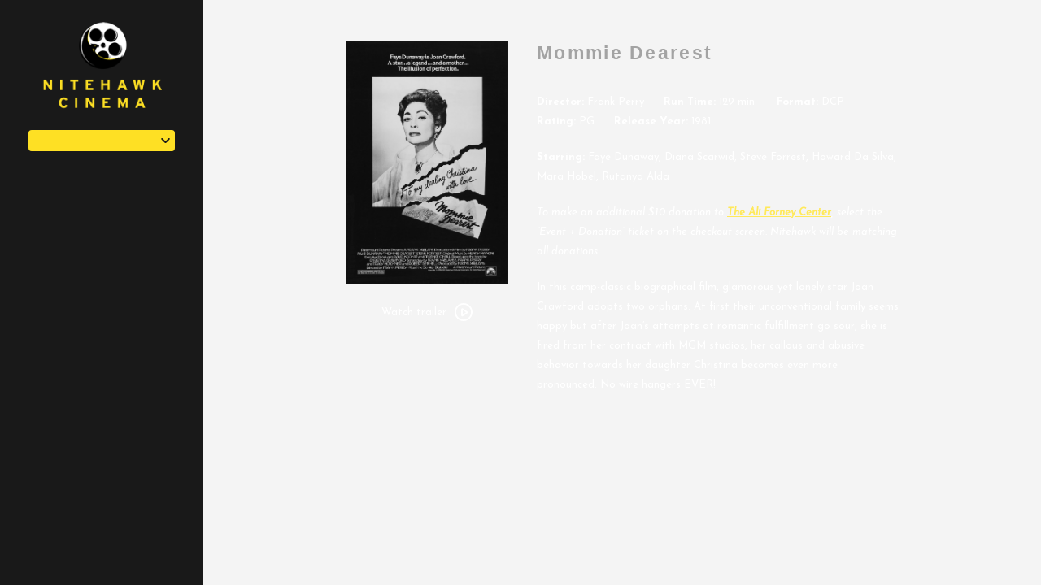

--- FILE ---
content_type: text/html; charset=UTF-8
request_url: https://nitehawkcinema.com/movies/mommie-dearest/
body_size: 8597
content:
<!DOCTYPE html>
<html lang="en-US">

<head>
	<meta charset="UTF-8">
	<meta http-equiv="X-UA-Compatible" content="IE=edge">
	<meta name="viewport" content="width=device-width, initial-scale=1">
	<link rel="profile" href="http://gmpg.org/xfn/11">

			<link rel="icon" href="https://s3.amazonaws.com/nightjarprod/content/uploads/sites/2/2025/05/07231521/cropped-Nitehawk-logo-favicon-4.png" type="image/x-icon">
	
	<title>Mommie Dearest &#8211; Nitehawk Cinema</title>
<meta name='robots' content='max-image-preview:large' />
<link rel='dns-prefetch' href='//fast.wistia.com' />
<link rel='dns-prefetch' href='//fonts.googleapis.com' />
<link rel='dns-prefetch' href='//nightjarprod.s3.amazonaws.com' />
		<style type="text/css">
			#wpadminbar #wp-admin-bar-my-networks > .ab-item:first-child:before {
				content: "\f325";
				top: 3px;
			}
		</style>
		<link rel='stylesheet' id='wp-block-library-css' href='https://nitehawkcinema.com/wp-includes/css/dist/block-library/style.min.css?ver=a88fc64c' media='all' />
<style id='classic-theme-styles-inline-css'>
/*! This file is auto-generated */
.wp-block-button__link{color:#fff;background-color:#32373c;border-radius:9999px;box-shadow:none;text-decoration:none;padding:calc(.667em + 2px) calc(1.333em + 2px);font-size:1.125em}.wp-block-file__button{background:#32373c;color:#fff;text-decoration:none}
</style>
<style id='global-styles-inline-css'>
:root{--wp--preset--aspect-ratio--square: 1;--wp--preset--aspect-ratio--4-3: 4/3;--wp--preset--aspect-ratio--3-4: 3/4;--wp--preset--aspect-ratio--3-2: 3/2;--wp--preset--aspect-ratio--2-3: 2/3;--wp--preset--aspect-ratio--16-9: 16/9;--wp--preset--aspect-ratio--9-16: 9/16;--wp--preset--color--black: #000000;--wp--preset--color--cyan-bluish-gray: #abb8c3;--wp--preset--color--white: #ffffff;--wp--preset--color--pale-pink: #f78da7;--wp--preset--color--vivid-red: #cf2e2e;--wp--preset--color--luminous-vivid-orange: #ff6900;--wp--preset--color--luminous-vivid-amber: #fcb900;--wp--preset--color--light-green-cyan: #7bdcb5;--wp--preset--color--vivid-green-cyan: #00d084;--wp--preset--color--pale-cyan-blue: #8ed1fc;--wp--preset--color--vivid-cyan-blue: #0693e3;--wp--preset--color--vivid-purple: #9b51e0;--wp--preset--gradient--vivid-cyan-blue-to-vivid-purple: linear-gradient(135deg,rgba(6,147,227,1) 0%,rgb(155,81,224) 100%);--wp--preset--gradient--light-green-cyan-to-vivid-green-cyan: linear-gradient(135deg,rgb(122,220,180) 0%,rgb(0,208,130) 100%);--wp--preset--gradient--luminous-vivid-amber-to-luminous-vivid-orange: linear-gradient(135deg,rgba(252,185,0,1) 0%,rgba(255,105,0,1) 100%);--wp--preset--gradient--luminous-vivid-orange-to-vivid-red: linear-gradient(135deg,rgba(255,105,0,1) 0%,rgb(207,46,46) 100%);--wp--preset--gradient--very-light-gray-to-cyan-bluish-gray: linear-gradient(135deg,rgb(238,238,238) 0%,rgb(169,184,195) 100%);--wp--preset--gradient--cool-to-warm-spectrum: linear-gradient(135deg,rgb(74,234,220) 0%,rgb(151,120,209) 20%,rgb(207,42,186) 40%,rgb(238,44,130) 60%,rgb(251,105,98) 80%,rgb(254,248,76) 100%);--wp--preset--gradient--blush-light-purple: linear-gradient(135deg,rgb(255,206,236) 0%,rgb(152,150,240) 100%);--wp--preset--gradient--blush-bordeaux: linear-gradient(135deg,rgb(254,205,165) 0%,rgb(254,45,45) 50%,rgb(107,0,62) 100%);--wp--preset--gradient--luminous-dusk: linear-gradient(135deg,rgb(255,203,112) 0%,rgb(199,81,192) 50%,rgb(65,88,208) 100%);--wp--preset--gradient--pale-ocean: linear-gradient(135deg,rgb(255,245,203) 0%,rgb(182,227,212) 50%,rgb(51,167,181) 100%);--wp--preset--gradient--electric-grass: linear-gradient(135deg,rgb(202,248,128) 0%,rgb(113,206,126) 100%);--wp--preset--gradient--midnight: linear-gradient(135deg,rgb(2,3,129) 0%,rgb(40,116,252) 100%);--wp--preset--font-size--small: 13px;--wp--preset--font-size--medium: 20px;--wp--preset--font-size--large: 36px;--wp--preset--font-size--x-large: 42px;--wp--preset--spacing--20: 0.44rem;--wp--preset--spacing--30: 0.67rem;--wp--preset--spacing--40: 1rem;--wp--preset--spacing--50: 1.5rem;--wp--preset--spacing--60: 2.25rem;--wp--preset--spacing--70: 3.38rem;--wp--preset--spacing--80: 5.06rem;--wp--preset--shadow--natural: 6px 6px 9px rgba(0, 0, 0, 0.2);--wp--preset--shadow--deep: 12px 12px 50px rgba(0, 0, 0, 0.4);--wp--preset--shadow--sharp: 6px 6px 0px rgba(0, 0, 0, 0.2);--wp--preset--shadow--outlined: 6px 6px 0px -3px rgba(255, 255, 255, 1), 6px 6px rgba(0, 0, 0, 1);--wp--preset--shadow--crisp: 6px 6px 0px rgba(0, 0, 0, 1);}:where(.is-layout-flex){gap: 0.5em;}:where(.is-layout-grid){gap: 0.5em;}body .is-layout-flex{display: flex;}.is-layout-flex{flex-wrap: wrap;align-items: center;}.is-layout-flex > :is(*, div){margin: 0;}body .is-layout-grid{display: grid;}.is-layout-grid > :is(*, div){margin: 0;}:where(.wp-block-columns.is-layout-flex){gap: 2em;}:where(.wp-block-columns.is-layout-grid){gap: 2em;}:where(.wp-block-post-template.is-layout-flex){gap: 1.25em;}:where(.wp-block-post-template.is-layout-grid){gap: 1.25em;}.has-black-color{color: var(--wp--preset--color--black) !important;}.has-cyan-bluish-gray-color{color: var(--wp--preset--color--cyan-bluish-gray) !important;}.has-white-color{color: var(--wp--preset--color--white) !important;}.has-pale-pink-color{color: var(--wp--preset--color--pale-pink) !important;}.has-vivid-red-color{color: var(--wp--preset--color--vivid-red) !important;}.has-luminous-vivid-orange-color{color: var(--wp--preset--color--luminous-vivid-orange) !important;}.has-luminous-vivid-amber-color{color: var(--wp--preset--color--luminous-vivid-amber) !important;}.has-light-green-cyan-color{color: var(--wp--preset--color--light-green-cyan) !important;}.has-vivid-green-cyan-color{color: var(--wp--preset--color--vivid-green-cyan) !important;}.has-pale-cyan-blue-color{color: var(--wp--preset--color--pale-cyan-blue) !important;}.has-vivid-cyan-blue-color{color: var(--wp--preset--color--vivid-cyan-blue) !important;}.has-vivid-purple-color{color: var(--wp--preset--color--vivid-purple) !important;}.has-black-background-color{background-color: var(--wp--preset--color--black) !important;}.has-cyan-bluish-gray-background-color{background-color: var(--wp--preset--color--cyan-bluish-gray) !important;}.has-white-background-color{background-color: var(--wp--preset--color--white) !important;}.has-pale-pink-background-color{background-color: var(--wp--preset--color--pale-pink) !important;}.has-vivid-red-background-color{background-color: var(--wp--preset--color--vivid-red) !important;}.has-luminous-vivid-orange-background-color{background-color: var(--wp--preset--color--luminous-vivid-orange) !important;}.has-luminous-vivid-amber-background-color{background-color: var(--wp--preset--color--luminous-vivid-amber) !important;}.has-light-green-cyan-background-color{background-color: var(--wp--preset--color--light-green-cyan) !important;}.has-vivid-green-cyan-background-color{background-color: var(--wp--preset--color--vivid-green-cyan) !important;}.has-pale-cyan-blue-background-color{background-color: var(--wp--preset--color--pale-cyan-blue) !important;}.has-vivid-cyan-blue-background-color{background-color: var(--wp--preset--color--vivid-cyan-blue) !important;}.has-vivid-purple-background-color{background-color: var(--wp--preset--color--vivid-purple) !important;}.has-black-border-color{border-color: var(--wp--preset--color--black) !important;}.has-cyan-bluish-gray-border-color{border-color: var(--wp--preset--color--cyan-bluish-gray) !important;}.has-white-border-color{border-color: var(--wp--preset--color--white) !important;}.has-pale-pink-border-color{border-color: var(--wp--preset--color--pale-pink) !important;}.has-vivid-red-border-color{border-color: var(--wp--preset--color--vivid-red) !important;}.has-luminous-vivid-orange-border-color{border-color: var(--wp--preset--color--luminous-vivid-orange) !important;}.has-luminous-vivid-amber-border-color{border-color: var(--wp--preset--color--luminous-vivid-amber) !important;}.has-light-green-cyan-border-color{border-color: var(--wp--preset--color--light-green-cyan) !important;}.has-vivid-green-cyan-border-color{border-color: var(--wp--preset--color--vivid-green-cyan) !important;}.has-pale-cyan-blue-border-color{border-color: var(--wp--preset--color--pale-cyan-blue) !important;}.has-vivid-cyan-blue-border-color{border-color: var(--wp--preset--color--vivid-cyan-blue) !important;}.has-vivid-purple-border-color{border-color: var(--wp--preset--color--vivid-purple) !important;}.has-vivid-cyan-blue-to-vivid-purple-gradient-background{background: var(--wp--preset--gradient--vivid-cyan-blue-to-vivid-purple) !important;}.has-light-green-cyan-to-vivid-green-cyan-gradient-background{background: var(--wp--preset--gradient--light-green-cyan-to-vivid-green-cyan) !important;}.has-luminous-vivid-amber-to-luminous-vivid-orange-gradient-background{background: var(--wp--preset--gradient--luminous-vivid-amber-to-luminous-vivid-orange) !important;}.has-luminous-vivid-orange-to-vivid-red-gradient-background{background: var(--wp--preset--gradient--luminous-vivid-orange-to-vivid-red) !important;}.has-very-light-gray-to-cyan-bluish-gray-gradient-background{background: var(--wp--preset--gradient--very-light-gray-to-cyan-bluish-gray) !important;}.has-cool-to-warm-spectrum-gradient-background{background: var(--wp--preset--gradient--cool-to-warm-spectrum) !important;}.has-blush-light-purple-gradient-background{background: var(--wp--preset--gradient--blush-light-purple) !important;}.has-blush-bordeaux-gradient-background{background: var(--wp--preset--gradient--blush-bordeaux) !important;}.has-luminous-dusk-gradient-background{background: var(--wp--preset--gradient--luminous-dusk) !important;}.has-pale-ocean-gradient-background{background: var(--wp--preset--gradient--pale-ocean) !important;}.has-electric-grass-gradient-background{background: var(--wp--preset--gradient--electric-grass) !important;}.has-midnight-gradient-background{background: var(--wp--preset--gradient--midnight) !important;}.has-small-font-size{font-size: var(--wp--preset--font-size--small) !important;}.has-medium-font-size{font-size: var(--wp--preset--font-size--medium) !important;}.has-large-font-size{font-size: var(--wp--preset--font-size--large) !important;}.has-x-large-font-size{font-size: var(--wp--preset--font-size--x-large) !important;}
:where(.wp-block-post-template.is-layout-flex){gap: 1.25em;}:where(.wp-block-post-template.is-layout-grid){gap: 1.25em;}
:where(.wp-block-columns.is-layout-flex){gap: 2em;}:where(.wp-block-columns.is-layout-grid){gap: 2em;}
:root :where(.wp-block-pullquote){font-size: 1.5em;line-height: 1.6;}
</style>
<link rel='stylesheet' id='google-fonts-css' href='https://fonts.googleapis.com/css?family=Josefin+Sans%3A400%2C700%2Ci&#038;ver=a88fc64c' media='all' />
<link rel='stylesheet' id='outdatedbrowser-css' href='https://nitehawkcinema.com/content/vendor/static/outdatedbrowser/outdatedbrowser.min.css?ver=a88fc64c' media='screen' />
<link rel='stylesheet' id='site-theme-css' href='https://nightjarprod.s3.amazonaws.com/content/uploads/sites/2/css/site-theme-1746674125.css?ver=a88fc64c' media='all' />
<script src="https://nitehawkcinema.com/content/themes/marquee/assets/js/vendor/focus-visible.js?ver=a88fc64c" id="focus-visible-js"></script>
<script src="https://nitehawkcinema.com/wp-includes/js/jquery/jquery.min.js?ver=a88fc64c" id="jquery-core-js"></script>
<script src="https://nitehawkcinema.com/wp-includes/js/jquery/jquery-migrate.min.js?ver=a88fc64c" id="jquery-migrate-js"></script>
<script src="https://nitehawkcinema.com/content/themes/marquee/assets/js/vendor/slick.min.js?ver=a88fc64c" id="slick-js"></script>
<script src="https://nitehawkcinema.com/content/themes/marquee/assets/js/vendor/simplebar/simplebar.js?ver=a88fc64c" id="simplebar-js"></script>
<script src="https://js.stripe.com/v3/?ver=a88fc64c" id="hosted-checkout-script-js"></script>
<script src="https://nitehawkcinema.com/content/ux/boxoffice/js/checkout.js?ver=a88fc64c" id="checkout-js"></script>
<script crossorigin='anonymous' src="https://nitehawkcinema.com/content/vendor/static/sentry/browser.js?ver=a88fc64c" id="sentry-browser-js"></script>
<script id="sentry-browser-js-after">
Sentry.init({
					dsn: "https://6aa85eaff93bdf59ef664bbad3805a81@o25714.ingest.sentry.io/4505708046516224",
					release: "a88fc64c",
					environment: "production",
					attachStacktrace: true,
					replaysSessionSampleRate: 0.1,
					replaysOnErrorSampleRate: 1.0,
					integrations: [
					    new Sentry.Replay(),
					],
					ignoreErrors: [
						"ResizeObserver loop completed with undelivered notifications.",
						"TB_WIDTH is not defined",
						"Cannot redefine property: googletag",
						/^NS_ERROR_.*$/,
						/Blocked a frame with origin "https?:\/\/nitehawkcinema.com" from accessing a frame with origin "https?\:\/\/(www\.youtube|fast\.wistia|player\.vimeo)\.(com|net)"/,
						"null is not an object (evaluating 'elt.parentNode')",
						"Cannot read property 'log' of undefined",
						"document.getElementsByClassName.ToString",
						"wistia",
						"sourceforge.htmlunit",
						"MoatMAK",
						"vid_mate_check",
						"tubular",
						"trumeasure"
					],
					denyUrls: [
						/cdncache\-[a-z]\.akamaihd\.net/,
						/\.kaspersky-labs\.com/,
						/\.addthis\.com/,
						/\/assets\/external\/E-v1.js/,
						/fast\.wistia\.com/
					],
					includePaths: [/https?:\/\/(.*\.)?nitehawkcinema.com/]
				});
</script>
<link rel="https://api.w.org/" href="https://nitehawkcinema.com/wp-json/" /><link rel="alternate" title="JSON" type="application/json" href="https://nitehawkcinema.com/wp-json/wp/v2/movie/867655" /><link rel="canonical" href="https://nitehawkcinema.com/movies/mommie-dearest/" />
<link rel='shortlink' href='https://nitehawkcinema.com/?p=867655' />
<link rel="alternate" title="oEmbed (JSON)" type="application/json+oembed" href="https://nitehawkcinema.com/wp-json/oembed/1.0/embed?url=https%3A%2F%2Fnitehawkcinema.com%2Fmovies%2Fmommie-dearest%2F" />
<link rel="alternate" title="oEmbed (XML)" type="text/xml+oembed" href="https://nitehawkcinema.com/wp-json/oembed/1.0/embed?url=https%3A%2F%2Fnitehawkcinema.com%2Fmovies%2Fmommie-dearest%2F&#038;format=xml" />
		<meta name="title" content="Mommie Dearest &#8211; Nitehawk Cinema">
		<meta name="description" content="Mommie Dearest &#8211; Nitehawk Cinema">
				<!-- Google tag (gtag.js) -->
		<script async src="https://www.googletagmanager.com/gtag/js?id=G-W7KYKWTCYX"></script>
		<script>
			window.dataLayer = window.dataLayer || [];

			function gtag() {dataLayer.push( arguments );}

			gtag( 'js', new Date() );
			gtag( 'config', 'G-W7KYKWTCYX' );

					</script>
				<meta name="twitter:card" content="summary_large_image">
		<meta name="twitter:title" content="Mommie Dearest">
		<meta name="twitter:description" content="You&#039;ll never look at a wire hanger the same way again!">

		<meta property="og:site_name" content="Nitehawk Cinema">

		<meta property="og:title" content="Mommie Dearest">
		<meta property="og:description" content="You&#039;ll never look at a wire hanger the same way again!">
					<meta property="og:url" content="https://nitehawkcinema.com/movies/mommie-dearest/">
							<meta property="og:image" content="https://s3.amazonaws.com/nightjarprod/content/uploads/sites/4/2018/04/10105715/MommieDearest-Poster.jpg">
				<link rel="image_src" href="https://s3.amazonaws.com/nightjarprod/content/uploads/sites/4/2018/04/10105715/MommieDearest-Poster.jpg">
				<meta name="twitter:image" content="https://s3.amazonaws.com/nightjarprod/content/uploads/sites/4/2018/04/10105715/MommieDearest-Poster.jpg">
						<meta property="og:image" content="https://s3.amazonaws.com/nightjarprod/content/uploads/sites/2/2018/12/17001221/Nitehawk-Sidebar-Logo.png">
			<link rel="image_src" href="https://s3.amazonaws.com/nightjarprod/content/uploads/sites/2/2018/12/17001221/Nitehawk-Sidebar-Logo.png">
							<script>
			var STRIPE_PUBLIC_KEY = 'pk_live_yB9qOTfV9lIWteo5GtnvpPuV00AeAJtv9T';
			var STRIPE_CONNECTED_ACCOUNT_ID = '';

			
			var BOOKING_FEE = parseFloat( '0' );

			const ticketLimitOnWebsite = parseInt('6');
		</script>
		<link rel="icon" href="https://s3.amazonaws.com/nightjarprod/content/uploads/sites/2/2025/05/07231521/cropped-Nitehawk-logo-favicon-4-32x32.png" sizes="32x32" />
<link rel="icon" href="https://s3.amazonaws.com/nightjarprod/content/uploads/sites/2/2025/05/07231521/cropped-Nitehawk-logo-favicon-4-192x192.png" sizes="192x192" />
<link rel="apple-touch-icon" href="https://s3.amazonaws.com/nightjarprod/content/uploads/sites/2/2025/05/07231521/cropped-Nitehawk-logo-favicon-4-180x180.png" />
<meta name="msapplication-TileImage" content="https://s3.amazonaws.com/nightjarprod/content/uploads/sites/2/2025/05/07231521/cropped-Nitehawk-logo-favicon-4-270x270.png" />
		<style id="wp-custom-css">
			/*
You can add your own CSS here.

Click the help icon above to learn more.
*/
/*
You can add your own CSS here.

Click the help icon above to learn more.
*/

.location-name {
font-weight: 600;
}

.location-splash-item a:hover {
color: #000;
}		</style>
		</head>
<body class="movie-template-default single single-movie postid-867655 wp-custom-logo page-left-menu single-show">

<div class="body-wrapper ">

	<a class="skip-to-content screen-reader-text" id="skip-to-content" href="#main" tabindex="0">Skip to Content</a>

	<header id="sidebar" class="site-header wrap customizer-left-menu-hide" data-simplebar>

		<div class="sidebar-container">
			<div class="sidebar-top">
				<div class="site-branding" role="banner">
					<div class="site-title">
	<a href="https://nitehawkcinema.com/" rel="home">
					<div id="desktop-logo">
									<img alt="Nitehawk Cinema" src="https://s3.amazonaws.com/nightjarprod/content/uploads/sites/2/2018/12/17001221/Nitehawk-Sidebar-Logo.png">
							</div>
			<div id="mobile-logo">
				<img alt="Nitehawk Cinema" src="https://s3.amazonaws.com/nightjarprod/content/uploads/sites/2/2018/12/17005007/Nitehawk-Mobile-Logo1.png">
			</div>
			</a>
</div>				</div>

									<div class="location-dropdown">
						<div class="fauxselect">
    <div class="dummy-select-container">
        <div class="select-arrow">
            <svg width="23px" height="14px" viewBox="0 0 23 14" version="1.1" xmlns="http://www.w3.org/2000/svg" xmlns:xlink="http://www.w3.org/1999/xlink">
    <g id="Page-1" stroke="none" stroke-width="1" fill="none" fill-rule="evenodd">
        <g id="arrow-right-1" transform="translate(2.000000, 2.000000)" fill="#FFFFFF" fill-rule="nonzero">
            <path d="M11.1715729,5 L3.58578644,-2.58578644 C2.80473785,-3.36683502 2.80473785,-4.63316498 3.58578644,-5.41421356 C4.36683502,-6.19526215 5.63316498,-6.19526215 6.41421356,-5.41421356 L15.4142136,3.58578644 C16.1952621,4.36683502 16.1952621,5.63316498 15.4142136,6.41421356 L6.41421356,15.4142136 C5.63316498,16.1952621 4.36683502,16.1952621 3.58578644,15.4142136 C2.80473785,14.633165 2.80473785,13.366835 3.58578644,12.5857864 L11.1715729,5 Z" id="Rectangle-10" transform="translate(9.500000, 5.000000) scale(-1, -1) rotate(-90.000000) translate(-9.500000, -5.000000) "></path>
        </g>
    </g>
</svg>        </div>
        <div class="show-list selected-location" role="button" tabindex="0"></div>
        <ul class="list">
                                            <li data-value="Prospect Park">
                    <a href="http://nitehawkcinema.com/prospectpark/">Prospect Park</a>
                </li>
                                            <li data-value="Williamsburg">
                    <a href="http://nitehawkcinema.com/williamsburg/">Williamsburg</a>
                </li>
                    </ul>
    </div>
</div>
					</div>
				
				<div class="location-info mobile-hide customizer-left-menu-hide">
					<a href="https://maps.google.com/?q=" target="_blank">
											</a>
									</div>

				<nav id="primary-nav" class="mobile-hide">
									</nav><!-- #site-navigation -->
			</div>

			<section id="footer-container" class="mobile-hide">
				<nav id="social-nav" aria-label="Social media profiles">
    <ul>
                        	    								    </ul>
</nav>				<nav id="footer-nav">
									</nav>
							</section>
			<div class="select-location">Select <br />Location</div>
		</div>

	</header><!-- #masthead -->

	
	
		<div class="wrapper-top-menu fixed-menu" id="home-page">
			<section class="site-branding customizer-top-menu-show">
				<div class="site-title">
	<a href="https://nitehawkcinema.com/" rel="home">
					<div id="desktop-logo">
									<img alt="Nitehawk Cinema" src="https://s3.amazonaws.com/nightjarprod/content/uploads/sites/2/2018/12/17001221/Nitehawk-Sidebar-Logo.png">
							</div>
			<div id="mobile-logo">
				<img alt="Nitehawk Cinema" src="https://s3.amazonaws.com/nightjarprod/content/uploads/sites/2/2018/12/17005007/Nitehawk-Mobile-Logo1.png">
			</div>
			</a>
</div>			</section>

	
			<header class="site-header wrap customizer-top-menu-show" id="site-header" data-simplebar>
				<div class="sidebar-container">
					<div class="sidebar-top">

													<div class="location-dropdown customizer-left-menu-hide">
								<div class="fauxselect">
    <div class="dummy-select-container">
        <div class="select-arrow">
            <svg width="23px" height="14px" viewBox="0 0 23 14" version="1.1" xmlns="http://www.w3.org/2000/svg" xmlns:xlink="http://www.w3.org/1999/xlink">
    <g id="Page-1" stroke="none" stroke-width="1" fill="none" fill-rule="evenodd">
        <g id="arrow-right-1" transform="translate(2.000000, 2.000000)" fill="#FFFFFF" fill-rule="nonzero">
            <path d="M11.1715729,5 L3.58578644,-2.58578644 C2.80473785,-3.36683502 2.80473785,-4.63316498 3.58578644,-5.41421356 C4.36683502,-6.19526215 5.63316498,-6.19526215 6.41421356,-5.41421356 L15.4142136,3.58578644 C16.1952621,4.36683502 16.1952621,5.63316498 15.4142136,6.41421356 L6.41421356,15.4142136 C5.63316498,16.1952621 4.36683502,16.1952621 3.58578644,15.4142136 C2.80473785,14.633165 2.80473785,13.366835 3.58578644,12.5857864 L11.1715729,5 Z" id="Rectangle-10" transform="translate(9.500000, 5.000000) scale(-1, -1) rotate(-90.000000) translate(-9.500000, -5.000000) "></path>
        </g>
    </g>
</svg>        </div>
        <div class="show-list selected-location" role="button" tabindex="0"></div>
        <ul class="list">
                                            <li data-value="Prospect Park">
                    <a href="http://nitehawkcinema.com/prospectpark/">Prospect Park</a>
                </li>
                                            <li data-value="Williamsburg">
                    <a href="http://nitehawkcinema.com/williamsburg/">Williamsburg</a>
                </li>
                    </ul>
    </div>
</div>
							</div>
						
						<div class="location-info mobile-hide customizer-left-menu-hide">
							<a href="https://maps.google.com/?q=" target="_blank">
															</a>
													</div>

						<nav id="primary-nav" class="mobile-hide">
													</nav><!-- #site-navigation -->

						<div class="mobile-hide">
							<nav id="social-nav" aria-label="Social media profiles">
    <ul>
                        	    								    </ul>
</nav>						</div>
					</div>

					<section id="footer-container" class="mobile-hide customizer-left-menu-hide">
						<nav id="footer-nav">
													</nav>
											</section>

					<div class="select-location">Select <br />Location</div>
				</div>

			</header>
		</div>

		<div id="mobile-nav">
			<nav id="mobile-primary-nav">
							</nav>

			<nav id="footer-nav">
							</nav>

			
			<nav id="social-nav" aria-label="Social media profiles">
    <ul>
                        	    								    </ul>
</nav>		</div>

		<div class="nav-button-toggle" role="button" aria-expanded="false" aria-controls="mobile-nav"><span></span></div>

		<div id="page" class="hfeed site">

			<main id="main" class="site-main wrap " role="main">

<div id="primary" class="content-area">
	<section id="show-single" class="main-content">
					<div class="show-details">
				<div class="show-poster">
	<div class="show-poster-inner">
		<div class="show-poster-image">
			<img width="1774" height="2653" src="https://s3.amazonaws.com/nightjarprod/content/uploads/sites/4/2018/04/10105715/MommieDearest-Poster.jpg" class="attachment-full size-full wp-post-image" alt="Poster for Mommie Dearest" decoding="async" fetchpriority="high" />		</div>
		<div class="show-ctas center-align">
			

		<span class="screen-reader-text" id="watch-trailer-867655">Watch trailer for Mommie Dearest</span>

	<a data-trailer="&lt;iframe width=&#039;800&#039; height=&#039;480&#039; class=&#039;youtube-oembed&#039; src=&#039;https://www.youtube.com/embed/HfFS0vrB8zY&#039; frameborder=&#039;0&#039; allowfullscreen=&#039;&#039;&gt;&lt;/iframe&gt;" class="icon-cta show-trailer-modal" role="button" tabindex="0" aria-describedby="watch-trailer-867655">
		Watch trailer
		<div class="icon"><svg width="24px" height="24px" viewBox="0 0 24 24" version="1.1" xmlns="http://www.w3.org/2000/svg" xmlns:xlink="http://www.w3.org/1999/xlink">
    <g id="1024-width-+-mobile" stroke="none" stroke-width="1" fill="none" fill-rule="evenodd">
        <g id="Films-&amp;-Prgramming-(Home-Page)" transform="translate(-778.000000, -896.000000)" fill="#FFFFFF" fill-rule="nonzero">
            <g id="Group-10" transform="translate(688.000000, 882.000000)">
                <g id="Group-9">
                    <g id="arrows-48px-glyph-1_circle-right-09" transform="translate(91.000000, 15.000000)">
                        <path d="M11,-1 C17.617909,-1 23,4.38225254 23,11 C23,17.6177475 17.617909,23 11,23 C4.382091,23 -1,17.6177475 -1,11 C-1,4.38225254 4.382091,-1 11,-1 Z M11,1 C5.48667394,1 1,5.4868086 1,11 C1,16.5131914 5.48667394,21 11,21 C16.5133261,21 21,16.5131914 21,11 C21,5.4868086 16.5133261,1 11,1 Z M9.8,8.34827227 L9.8,14.2809277 L14.2950475,11.3146046 L9.8,8.34827227 Z M16.0466776,12.5549166 L10.1176186,16.4675576 C9.87223888,16.6290011 9.58542867,16.7142857 9.29387755,16.7142857 C9.05082731,16.7142857 8.81051334,16.655379 8.5925028,16.5401872 C8.10557421,16.2821356 7.8,15.7769041 7.8,15.2254142 L7.8,7.4034703 C7.8,6.85198044 8.10557421,6.34674894 8.59137559,6.08929562 C9.07570434,5.8318296 9.66452216,5.85970144 10.1182751,6.16208496 L16.0448057,10.0730569 C16.4622277,10.3485175 16.7142857,10.8141481 16.7142857,11.3144423 C16.7142857,11.8140802 16.462873,12.2792775 16.0466776,12.5549166 Z" id="Shape"></path>
                    </g>
                </g>
            </g>
        </g>
    </g>
</svg></div>
	</a>

		</div>
	</div>
</div>
				<div class="showtimes-description">
					<h2 class="show-title single-show">Mommie Dearest</h2>
					
<div class="single-show-showtimes">
		
<div class="single-show-showtimes">

	<div class="showtimes-container clearfix no-showtimes no-coming-soon" style="display: flex;">

		
	</div>

</div>


		
	<p class="midnight-screening-note" ></p>
</div>
					<div class="show-description">
												<p class="show-specs">
	<span><span class="show-spec-label">Director:</span> Frank Perry</span>			<span><span class="show-spec-label">Run Time:</span> 129 min.</span>
		<span><span class="show-spec-label">Format:</span> DCP</span>	<span><span class="show-spec-label">Rating:</span> PG</span>	<span>
		<span class="show-spec-label">Release Year:</span>
		1981</span>
		</p>
<div class="show-content">

	<p><strong>Starring:</strong> Faye Dunaway, Diana Scarwid, Steve Forrest, Howard Da Silva, Mara Hobel, Rutanya Alda</p>
<p><em>To make an additional $10 donation to <a href="https://www.aliforneycenter.org/">The Ali Forney Center</a>, select the “Event + Donation” ticket on the checkout screen. Nitehawk will be matching all donations.</p>
<p></em>In this camp-classic biographical film, glamorous yet lonely star Joan Crawford adopts two orphans. At first their unconventional family seems happy but after Joan&#8217;s attempts at romantic fulfillment go sour, she is fired from her contract with MGM studios, her callous and abusive behavior towards her daughter Christina becomes even more pronounced. No wire hangers EVER!</p>
</div>
																	</div>
				</div>
			</div><!-- .show-details -->

				<div class="additional-content video-content clearfix mobile-watch-trailer">
		<div class="additional-content-header">
			<h2>Trailer</h2>
		</div>
		<div class="content-holder">
			<iframe width='800' height='480' class='youtube-oembed' src='https://www.youtube.com/embed/HfFS0vrB8zY' frameborder='0' allowfullscreen=''></iframe>		</div>
	</div>

		
	</section><!-- #show-single -->
</div><!-- #primary -->



</main><!-- #main -->


</div><!-- #page -->


<div class="modal dark-bg trailer-modal">
	<div class="modal-backdrop"></div>
	<div class="modal-content">
		<div class="iframe-holder">
			<div class="loader">
				<div class="loader__figure"></div>
			</div>
			<div class="iframe-holder-inner"></div>
		</div>
		<div class="close-modal" role="button" tabindex="0"></div>
	</div>
</div>

<div class="modal datepicker-modal">
	<div class="modal-backdrop"></div>
	<div class="modal-content">
		<div class="modal-content-inner">
			<div id="datepicker-modal-container"></div>
		</div>
		<div class="close-modal" role="button" tabindex="0"></div>
	</div>
</div>

<div class="modal newsletter-signup-modal">
	<div class="modal-backdrop"></div>
	<div class="modal-content">
		<div class="modal-inner">
			<h2 class="modal-header">NEWSLETTER SIGNUP</h2>
			<div class="modal-body">
				<div class="img-holder">
					<img alt="newsletter image" src="">
				</div>
				<div class="iframe-holder">
					<h4></h4>
					<form action="" method="POST" target="_blank">
						<input type="hidden" name="u" value="">
						<input type="hidden" name="id" value="">

						<div class="row two-col">
							<input id="first-name" type="text" name="MERGE1" placeholder="FIRST NAME" data-fb-placeholder="">
							<label for="first-name" class="screen-reader-text">FIRST NAME</label>
							<label for="last-name" class="screen-reader-text">LAST NAME</label>
							<input id="last-name" type="text" name="MERGE2" placeholder="LAST NAME" data-fb-placeholder="">
						</div>
						<div class="row">
							<label for="newlsetter-email" class="screen-reader-text">EMAIL</label>
							<input id="newlsetter-email" type="email" name="MERGE0" placeholder="EMAIL" data-fb-placeholder="">
						</div>
						<div class="row submit-btn">
							<input type="submit" value="">
						</div>
					</form>
				</div>
			</div>

		</div>
		<div class="close-modal" role="button" tabindex="0"></div>
	</div>
</div>

<div id="outdated"></div>

<!-- end .body-wrapper -->
</div>
<link rel='stylesheet' id='style-pikaday-css' href='https://nitehawkcinema.com/content/vendor/static/pikaday/css/pikaday.css?ver=a88fc64c' media='all' />
<script src="https://nitehawkcinema.com/wp-includes/js/dist/vendor/moment.min.js?ver=a88fc64c" id="moment-js"></script>
<script id="moment-js-after">
moment.updateLocale( 'en_US', {"months":["January","February","March","April","May","June","July","August","September","October","November","December"],"monthsShort":["Jan","Feb","Mar","Apr","May","Jun","Jul","Aug","Sep","Oct","Nov","Dec"],"weekdays":["Sunday","Monday","Tuesday","Wednesday","Thursday","Friday","Saturday"],"weekdaysShort":["Sun","Mon","Tue","Wed","Thu","Fri","Sat"],"week":{"dow":1},"longDateFormat":{"LT":"g:i a","LTS":null,"L":null,"LL":"F j, Y","LLL":"F j, Y g:i a","LLLL":null}} );
</script>
<script src="https://nitehawkcinema.com/content/vendor/static/moment-timezone/moment-timezone-with-data.min.js?ver=a88fc64c" id="moment-timezone-js"></script>
<script src="https://nitehawkcinema.com/content/vendor/static/pikaday/pikaday.min.js?ver=a88fc64c" id="pikaday-js"></script>
<script src="https://nitehawkcinema.com/content/themes/marquee/assets/js/vendor-min.js?ver=a88fc64c" id="vendor-js"></script>
<script src="https://nitehawkcinema.com/content/themes/marquee/assets/js/vendor/jquery.tubular.1.0.js?ver=a88fc64c" id="tubular-js"></script>
<script src="https://fast.wistia.com/assets/external/E-v1.js?ver=a88fc64c" id="wistia-js"></script>
<script src="https://nitehawkcinema.com/content/themes/marquee/assets/js/vendor/filmbot-hall/filmbot-hall.min.js?ver=a88fc64c" id="filmbot-hall-js"></script>
<script src="https://nitehawkcinema.com/content/vendor/static/outdatedbrowser/outdatedbrowser.min.js?ver=a88fc64c" id="outdatedbrowser-js"></script>
<script id="outdatedbrowser-js-after">
			function addLoadEvent(func) {
				var oldonload = window.onload;
				if (typeof window.onload != 'function') {
					window.onload = func;
				} else {
					window.onload = function() {
						if (oldonload) {
							try {
								oldonload();
							} catch (e) {};
						}
						func();
					}
				}
			}
			//call plugin function after DOM ready
			addLoadEvent(function(){
				outdatedBrowser({
					bgColor: '#f25648',
					color: '#ffffff',
					lowerThan: 'flex',
					languagePath: 'https://nitehawkcinema.com/content/outdatedbrowser/lang/en.html'
				})
			});
		
</script>
<script id="theme-js-js-extra">
var themeSettings = {"homeUrl":"https:\/\/nitehawkcinema.com","pageUrl":"https:\/\/nitehawkcinema.com\/movies\/mommie-dearest","showtimesDate":"2026-02-02","timezone":"America\/New_York","ajaxUrl":"https:\/\/nitehawkcinema.com\/wp-admin\/admin-ajax.php","locale":"en-US","theme_mods":{"0":false,"nav_menu_locations":{"main-menu":6333,"footer-menu":6334},"custom_css_post_id":1308329,"custom_logo":2523894,"sidebar_background_color":"#191919","sidebar_text_color":"#fee024","content_text_color":"#ffffff","body_font":"Josefin Sans","h1_font_color":"","accent_color":"#ffe95b","h2_font_color":"","h3_font_color":"","h4_font_color":"","mobile_logo":"https:\/\/s3.amazonaws.com\/nightjarprod\/content\/uploads\/sites\/2\/2018\/12\/17005007\/Nitehawk-Mobile-Logo1.png"}};
</script>
<script src="https://nitehawkcinema.com/content/themes/marquee/assets/js/theme.js?ver=a88fc64c" id="theme-js-js"></script>
</body>
</html>
